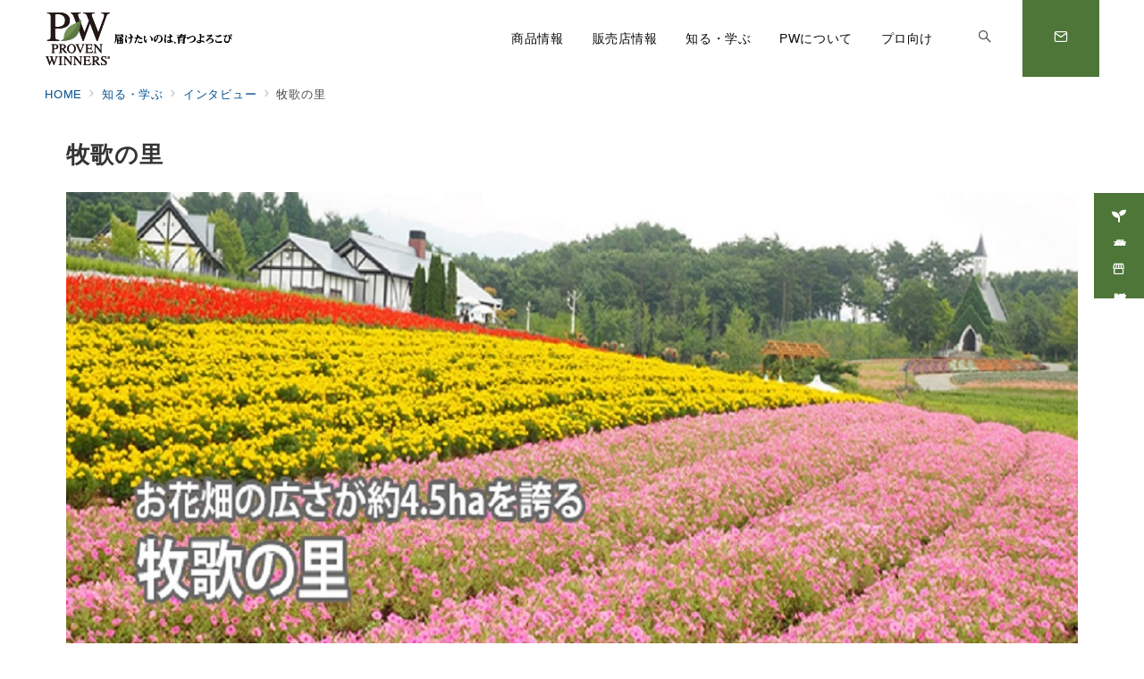

--- FILE ---
content_type: text/html; charset=utf-8
request_url: https://www.google.com/recaptcha/api2/anchor?ar=1&k=6LcbSNkfAAAAACNcvf18uMjfhSh88mobPM_TB0vO&co=aHR0cHM6Ly9wcm92ZW53aW5uZXJzLmpwOjQ0Mw..&hl=en&v=N67nZn4AqZkNcbeMu4prBgzg&size=invisible&anchor-ms=20000&execute-ms=30000&cb=1hepff7vtuz3
body_size: 48822
content:
<!DOCTYPE HTML><html dir="ltr" lang="en"><head><meta http-equiv="Content-Type" content="text/html; charset=UTF-8">
<meta http-equiv="X-UA-Compatible" content="IE=edge">
<title>reCAPTCHA</title>
<style type="text/css">
/* cyrillic-ext */
@font-face {
  font-family: 'Roboto';
  font-style: normal;
  font-weight: 400;
  font-stretch: 100%;
  src: url(//fonts.gstatic.com/s/roboto/v48/KFO7CnqEu92Fr1ME7kSn66aGLdTylUAMa3GUBHMdazTgWw.woff2) format('woff2');
  unicode-range: U+0460-052F, U+1C80-1C8A, U+20B4, U+2DE0-2DFF, U+A640-A69F, U+FE2E-FE2F;
}
/* cyrillic */
@font-face {
  font-family: 'Roboto';
  font-style: normal;
  font-weight: 400;
  font-stretch: 100%;
  src: url(//fonts.gstatic.com/s/roboto/v48/KFO7CnqEu92Fr1ME7kSn66aGLdTylUAMa3iUBHMdazTgWw.woff2) format('woff2');
  unicode-range: U+0301, U+0400-045F, U+0490-0491, U+04B0-04B1, U+2116;
}
/* greek-ext */
@font-face {
  font-family: 'Roboto';
  font-style: normal;
  font-weight: 400;
  font-stretch: 100%;
  src: url(//fonts.gstatic.com/s/roboto/v48/KFO7CnqEu92Fr1ME7kSn66aGLdTylUAMa3CUBHMdazTgWw.woff2) format('woff2');
  unicode-range: U+1F00-1FFF;
}
/* greek */
@font-face {
  font-family: 'Roboto';
  font-style: normal;
  font-weight: 400;
  font-stretch: 100%;
  src: url(//fonts.gstatic.com/s/roboto/v48/KFO7CnqEu92Fr1ME7kSn66aGLdTylUAMa3-UBHMdazTgWw.woff2) format('woff2');
  unicode-range: U+0370-0377, U+037A-037F, U+0384-038A, U+038C, U+038E-03A1, U+03A3-03FF;
}
/* math */
@font-face {
  font-family: 'Roboto';
  font-style: normal;
  font-weight: 400;
  font-stretch: 100%;
  src: url(//fonts.gstatic.com/s/roboto/v48/KFO7CnqEu92Fr1ME7kSn66aGLdTylUAMawCUBHMdazTgWw.woff2) format('woff2');
  unicode-range: U+0302-0303, U+0305, U+0307-0308, U+0310, U+0312, U+0315, U+031A, U+0326-0327, U+032C, U+032F-0330, U+0332-0333, U+0338, U+033A, U+0346, U+034D, U+0391-03A1, U+03A3-03A9, U+03B1-03C9, U+03D1, U+03D5-03D6, U+03F0-03F1, U+03F4-03F5, U+2016-2017, U+2034-2038, U+203C, U+2040, U+2043, U+2047, U+2050, U+2057, U+205F, U+2070-2071, U+2074-208E, U+2090-209C, U+20D0-20DC, U+20E1, U+20E5-20EF, U+2100-2112, U+2114-2115, U+2117-2121, U+2123-214F, U+2190, U+2192, U+2194-21AE, U+21B0-21E5, U+21F1-21F2, U+21F4-2211, U+2213-2214, U+2216-22FF, U+2308-230B, U+2310, U+2319, U+231C-2321, U+2336-237A, U+237C, U+2395, U+239B-23B7, U+23D0, U+23DC-23E1, U+2474-2475, U+25AF, U+25B3, U+25B7, U+25BD, U+25C1, U+25CA, U+25CC, U+25FB, U+266D-266F, U+27C0-27FF, U+2900-2AFF, U+2B0E-2B11, U+2B30-2B4C, U+2BFE, U+3030, U+FF5B, U+FF5D, U+1D400-1D7FF, U+1EE00-1EEFF;
}
/* symbols */
@font-face {
  font-family: 'Roboto';
  font-style: normal;
  font-weight: 400;
  font-stretch: 100%;
  src: url(//fonts.gstatic.com/s/roboto/v48/KFO7CnqEu92Fr1ME7kSn66aGLdTylUAMaxKUBHMdazTgWw.woff2) format('woff2');
  unicode-range: U+0001-000C, U+000E-001F, U+007F-009F, U+20DD-20E0, U+20E2-20E4, U+2150-218F, U+2190, U+2192, U+2194-2199, U+21AF, U+21E6-21F0, U+21F3, U+2218-2219, U+2299, U+22C4-22C6, U+2300-243F, U+2440-244A, U+2460-24FF, U+25A0-27BF, U+2800-28FF, U+2921-2922, U+2981, U+29BF, U+29EB, U+2B00-2BFF, U+4DC0-4DFF, U+FFF9-FFFB, U+10140-1018E, U+10190-1019C, U+101A0, U+101D0-101FD, U+102E0-102FB, U+10E60-10E7E, U+1D2C0-1D2D3, U+1D2E0-1D37F, U+1F000-1F0FF, U+1F100-1F1AD, U+1F1E6-1F1FF, U+1F30D-1F30F, U+1F315, U+1F31C, U+1F31E, U+1F320-1F32C, U+1F336, U+1F378, U+1F37D, U+1F382, U+1F393-1F39F, U+1F3A7-1F3A8, U+1F3AC-1F3AF, U+1F3C2, U+1F3C4-1F3C6, U+1F3CA-1F3CE, U+1F3D4-1F3E0, U+1F3ED, U+1F3F1-1F3F3, U+1F3F5-1F3F7, U+1F408, U+1F415, U+1F41F, U+1F426, U+1F43F, U+1F441-1F442, U+1F444, U+1F446-1F449, U+1F44C-1F44E, U+1F453, U+1F46A, U+1F47D, U+1F4A3, U+1F4B0, U+1F4B3, U+1F4B9, U+1F4BB, U+1F4BF, U+1F4C8-1F4CB, U+1F4D6, U+1F4DA, U+1F4DF, U+1F4E3-1F4E6, U+1F4EA-1F4ED, U+1F4F7, U+1F4F9-1F4FB, U+1F4FD-1F4FE, U+1F503, U+1F507-1F50B, U+1F50D, U+1F512-1F513, U+1F53E-1F54A, U+1F54F-1F5FA, U+1F610, U+1F650-1F67F, U+1F687, U+1F68D, U+1F691, U+1F694, U+1F698, U+1F6AD, U+1F6B2, U+1F6B9-1F6BA, U+1F6BC, U+1F6C6-1F6CF, U+1F6D3-1F6D7, U+1F6E0-1F6EA, U+1F6F0-1F6F3, U+1F6F7-1F6FC, U+1F700-1F7FF, U+1F800-1F80B, U+1F810-1F847, U+1F850-1F859, U+1F860-1F887, U+1F890-1F8AD, U+1F8B0-1F8BB, U+1F8C0-1F8C1, U+1F900-1F90B, U+1F93B, U+1F946, U+1F984, U+1F996, U+1F9E9, U+1FA00-1FA6F, U+1FA70-1FA7C, U+1FA80-1FA89, U+1FA8F-1FAC6, U+1FACE-1FADC, U+1FADF-1FAE9, U+1FAF0-1FAF8, U+1FB00-1FBFF;
}
/* vietnamese */
@font-face {
  font-family: 'Roboto';
  font-style: normal;
  font-weight: 400;
  font-stretch: 100%;
  src: url(//fonts.gstatic.com/s/roboto/v48/KFO7CnqEu92Fr1ME7kSn66aGLdTylUAMa3OUBHMdazTgWw.woff2) format('woff2');
  unicode-range: U+0102-0103, U+0110-0111, U+0128-0129, U+0168-0169, U+01A0-01A1, U+01AF-01B0, U+0300-0301, U+0303-0304, U+0308-0309, U+0323, U+0329, U+1EA0-1EF9, U+20AB;
}
/* latin-ext */
@font-face {
  font-family: 'Roboto';
  font-style: normal;
  font-weight: 400;
  font-stretch: 100%;
  src: url(//fonts.gstatic.com/s/roboto/v48/KFO7CnqEu92Fr1ME7kSn66aGLdTylUAMa3KUBHMdazTgWw.woff2) format('woff2');
  unicode-range: U+0100-02BA, U+02BD-02C5, U+02C7-02CC, U+02CE-02D7, U+02DD-02FF, U+0304, U+0308, U+0329, U+1D00-1DBF, U+1E00-1E9F, U+1EF2-1EFF, U+2020, U+20A0-20AB, U+20AD-20C0, U+2113, U+2C60-2C7F, U+A720-A7FF;
}
/* latin */
@font-face {
  font-family: 'Roboto';
  font-style: normal;
  font-weight: 400;
  font-stretch: 100%;
  src: url(//fonts.gstatic.com/s/roboto/v48/KFO7CnqEu92Fr1ME7kSn66aGLdTylUAMa3yUBHMdazQ.woff2) format('woff2');
  unicode-range: U+0000-00FF, U+0131, U+0152-0153, U+02BB-02BC, U+02C6, U+02DA, U+02DC, U+0304, U+0308, U+0329, U+2000-206F, U+20AC, U+2122, U+2191, U+2193, U+2212, U+2215, U+FEFF, U+FFFD;
}
/* cyrillic-ext */
@font-face {
  font-family: 'Roboto';
  font-style: normal;
  font-weight: 500;
  font-stretch: 100%;
  src: url(//fonts.gstatic.com/s/roboto/v48/KFO7CnqEu92Fr1ME7kSn66aGLdTylUAMa3GUBHMdazTgWw.woff2) format('woff2');
  unicode-range: U+0460-052F, U+1C80-1C8A, U+20B4, U+2DE0-2DFF, U+A640-A69F, U+FE2E-FE2F;
}
/* cyrillic */
@font-face {
  font-family: 'Roboto';
  font-style: normal;
  font-weight: 500;
  font-stretch: 100%;
  src: url(//fonts.gstatic.com/s/roboto/v48/KFO7CnqEu92Fr1ME7kSn66aGLdTylUAMa3iUBHMdazTgWw.woff2) format('woff2');
  unicode-range: U+0301, U+0400-045F, U+0490-0491, U+04B0-04B1, U+2116;
}
/* greek-ext */
@font-face {
  font-family: 'Roboto';
  font-style: normal;
  font-weight: 500;
  font-stretch: 100%;
  src: url(//fonts.gstatic.com/s/roboto/v48/KFO7CnqEu92Fr1ME7kSn66aGLdTylUAMa3CUBHMdazTgWw.woff2) format('woff2');
  unicode-range: U+1F00-1FFF;
}
/* greek */
@font-face {
  font-family: 'Roboto';
  font-style: normal;
  font-weight: 500;
  font-stretch: 100%;
  src: url(//fonts.gstatic.com/s/roboto/v48/KFO7CnqEu92Fr1ME7kSn66aGLdTylUAMa3-UBHMdazTgWw.woff2) format('woff2');
  unicode-range: U+0370-0377, U+037A-037F, U+0384-038A, U+038C, U+038E-03A1, U+03A3-03FF;
}
/* math */
@font-face {
  font-family: 'Roboto';
  font-style: normal;
  font-weight: 500;
  font-stretch: 100%;
  src: url(//fonts.gstatic.com/s/roboto/v48/KFO7CnqEu92Fr1ME7kSn66aGLdTylUAMawCUBHMdazTgWw.woff2) format('woff2');
  unicode-range: U+0302-0303, U+0305, U+0307-0308, U+0310, U+0312, U+0315, U+031A, U+0326-0327, U+032C, U+032F-0330, U+0332-0333, U+0338, U+033A, U+0346, U+034D, U+0391-03A1, U+03A3-03A9, U+03B1-03C9, U+03D1, U+03D5-03D6, U+03F0-03F1, U+03F4-03F5, U+2016-2017, U+2034-2038, U+203C, U+2040, U+2043, U+2047, U+2050, U+2057, U+205F, U+2070-2071, U+2074-208E, U+2090-209C, U+20D0-20DC, U+20E1, U+20E5-20EF, U+2100-2112, U+2114-2115, U+2117-2121, U+2123-214F, U+2190, U+2192, U+2194-21AE, U+21B0-21E5, U+21F1-21F2, U+21F4-2211, U+2213-2214, U+2216-22FF, U+2308-230B, U+2310, U+2319, U+231C-2321, U+2336-237A, U+237C, U+2395, U+239B-23B7, U+23D0, U+23DC-23E1, U+2474-2475, U+25AF, U+25B3, U+25B7, U+25BD, U+25C1, U+25CA, U+25CC, U+25FB, U+266D-266F, U+27C0-27FF, U+2900-2AFF, U+2B0E-2B11, U+2B30-2B4C, U+2BFE, U+3030, U+FF5B, U+FF5D, U+1D400-1D7FF, U+1EE00-1EEFF;
}
/* symbols */
@font-face {
  font-family: 'Roboto';
  font-style: normal;
  font-weight: 500;
  font-stretch: 100%;
  src: url(//fonts.gstatic.com/s/roboto/v48/KFO7CnqEu92Fr1ME7kSn66aGLdTylUAMaxKUBHMdazTgWw.woff2) format('woff2');
  unicode-range: U+0001-000C, U+000E-001F, U+007F-009F, U+20DD-20E0, U+20E2-20E4, U+2150-218F, U+2190, U+2192, U+2194-2199, U+21AF, U+21E6-21F0, U+21F3, U+2218-2219, U+2299, U+22C4-22C6, U+2300-243F, U+2440-244A, U+2460-24FF, U+25A0-27BF, U+2800-28FF, U+2921-2922, U+2981, U+29BF, U+29EB, U+2B00-2BFF, U+4DC0-4DFF, U+FFF9-FFFB, U+10140-1018E, U+10190-1019C, U+101A0, U+101D0-101FD, U+102E0-102FB, U+10E60-10E7E, U+1D2C0-1D2D3, U+1D2E0-1D37F, U+1F000-1F0FF, U+1F100-1F1AD, U+1F1E6-1F1FF, U+1F30D-1F30F, U+1F315, U+1F31C, U+1F31E, U+1F320-1F32C, U+1F336, U+1F378, U+1F37D, U+1F382, U+1F393-1F39F, U+1F3A7-1F3A8, U+1F3AC-1F3AF, U+1F3C2, U+1F3C4-1F3C6, U+1F3CA-1F3CE, U+1F3D4-1F3E0, U+1F3ED, U+1F3F1-1F3F3, U+1F3F5-1F3F7, U+1F408, U+1F415, U+1F41F, U+1F426, U+1F43F, U+1F441-1F442, U+1F444, U+1F446-1F449, U+1F44C-1F44E, U+1F453, U+1F46A, U+1F47D, U+1F4A3, U+1F4B0, U+1F4B3, U+1F4B9, U+1F4BB, U+1F4BF, U+1F4C8-1F4CB, U+1F4D6, U+1F4DA, U+1F4DF, U+1F4E3-1F4E6, U+1F4EA-1F4ED, U+1F4F7, U+1F4F9-1F4FB, U+1F4FD-1F4FE, U+1F503, U+1F507-1F50B, U+1F50D, U+1F512-1F513, U+1F53E-1F54A, U+1F54F-1F5FA, U+1F610, U+1F650-1F67F, U+1F687, U+1F68D, U+1F691, U+1F694, U+1F698, U+1F6AD, U+1F6B2, U+1F6B9-1F6BA, U+1F6BC, U+1F6C6-1F6CF, U+1F6D3-1F6D7, U+1F6E0-1F6EA, U+1F6F0-1F6F3, U+1F6F7-1F6FC, U+1F700-1F7FF, U+1F800-1F80B, U+1F810-1F847, U+1F850-1F859, U+1F860-1F887, U+1F890-1F8AD, U+1F8B0-1F8BB, U+1F8C0-1F8C1, U+1F900-1F90B, U+1F93B, U+1F946, U+1F984, U+1F996, U+1F9E9, U+1FA00-1FA6F, U+1FA70-1FA7C, U+1FA80-1FA89, U+1FA8F-1FAC6, U+1FACE-1FADC, U+1FADF-1FAE9, U+1FAF0-1FAF8, U+1FB00-1FBFF;
}
/* vietnamese */
@font-face {
  font-family: 'Roboto';
  font-style: normal;
  font-weight: 500;
  font-stretch: 100%;
  src: url(//fonts.gstatic.com/s/roboto/v48/KFO7CnqEu92Fr1ME7kSn66aGLdTylUAMa3OUBHMdazTgWw.woff2) format('woff2');
  unicode-range: U+0102-0103, U+0110-0111, U+0128-0129, U+0168-0169, U+01A0-01A1, U+01AF-01B0, U+0300-0301, U+0303-0304, U+0308-0309, U+0323, U+0329, U+1EA0-1EF9, U+20AB;
}
/* latin-ext */
@font-face {
  font-family: 'Roboto';
  font-style: normal;
  font-weight: 500;
  font-stretch: 100%;
  src: url(//fonts.gstatic.com/s/roboto/v48/KFO7CnqEu92Fr1ME7kSn66aGLdTylUAMa3KUBHMdazTgWw.woff2) format('woff2');
  unicode-range: U+0100-02BA, U+02BD-02C5, U+02C7-02CC, U+02CE-02D7, U+02DD-02FF, U+0304, U+0308, U+0329, U+1D00-1DBF, U+1E00-1E9F, U+1EF2-1EFF, U+2020, U+20A0-20AB, U+20AD-20C0, U+2113, U+2C60-2C7F, U+A720-A7FF;
}
/* latin */
@font-face {
  font-family: 'Roboto';
  font-style: normal;
  font-weight: 500;
  font-stretch: 100%;
  src: url(//fonts.gstatic.com/s/roboto/v48/KFO7CnqEu92Fr1ME7kSn66aGLdTylUAMa3yUBHMdazQ.woff2) format('woff2');
  unicode-range: U+0000-00FF, U+0131, U+0152-0153, U+02BB-02BC, U+02C6, U+02DA, U+02DC, U+0304, U+0308, U+0329, U+2000-206F, U+20AC, U+2122, U+2191, U+2193, U+2212, U+2215, U+FEFF, U+FFFD;
}
/* cyrillic-ext */
@font-face {
  font-family: 'Roboto';
  font-style: normal;
  font-weight: 900;
  font-stretch: 100%;
  src: url(//fonts.gstatic.com/s/roboto/v48/KFO7CnqEu92Fr1ME7kSn66aGLdTylUAMa3GUBHMdazTgWw.woff2) format('woff2');
  unicode-range: U+0460-052F, U+1C80-1C8A, U+20B4, U+2DE0-2DFF, U+A640-A69F, U+FE2E-FE2F;
}
/* cyrillic */
@font-face {
  font-family: 'Roboto';
  font-style: normal;
  font-weight: 900;
  font-stretch: 100%;
  src: url(//fonts.gstatic.com/s/roboto/v48/KFO7CnqEu92Fr1ME7kSn66aGLdTylUAMa3iUBHMdazTgWw.woff2) format('woff2');
  unicode-range: U+0301, U+0400-045F, U+0490-0491, U+04B0-04B1, U+2116;
}
/* greek-ext */
@font-face {
  font-family: 'Roboto';
  font-style: normal;
  font-weight: 900;
  font-stretch: 100%;
  src: url(//fonts.gstatic.com/s/roboto/v48/KFO7CnqEu92Fr1ME7kSn66aGLdTylUAMa3CUBHMdazTgWw.woff2) format('woff2');
  unicode-range: U+1F00-1FFF;
}
/* greek */
@font-face {
  font-family: 'Roboto';
  font-style: normal;
  font-weight: 900;
  font-stretch: 100%;
  src: url(//fonts.gstatic.com/s/roboto/v48/KFO7CnqEu92Fr1ME7kSn66aGLdTylUAMa3-UBHMdazTgWw.woff2) format('woff2');
  unicode-range: U+0370-0377, U+037A-037F, U+0384-038A, U+038C, U+038E-03A1, U+03A3-03FF;
}
/* math */
@font-face {
  font-family: 'Roboto';
  font-style: normal;
  font-weight: 900;
  font-stretch: 100%;
  src: url(//fonts.gstatic.com/s/roboto/v48/KFO7CnqEu92Fr1ME7kSn66aGLdTylUAMawCUBHMdazTgWw.woff2) format('woff2');
  unicode-range: U+0302-0303, U+0305, U+0307-0308, U+0310, U+0312, U+0315, U+031A, U+0326-0327, U+032C, U+032F-0330, U+0332-0333, U+0338, U+033A, U+0346, U+034D, U+0391-03A1, U+03A3-03A9, U+03B1-03C9, U+03D1, U+03D5-03D6, U+03F0-03F1, U+03F4-03F5, U+2016-2017, U+2034-2038, U+203C, U+2040, U+2043, U+2047, U+2050, U+2057, U+205F, U+2070-2071, U+2074-208E, U+2090-209C, U+20D0-20DC, U+20E1, U+20E5-20EF, U+2100-2112, U+2114-2115, U+2117-2121, U+2123-214F, U+2190, U+2192, U+2194-21AE, U+21B0-21E5, U+21F1-21F2, U+21F4-2211, U+2213-2214, U+2216-22FF, U+2308-230B, U+2310, U+2319, U+231C-2321, U+2336-237A, U+237C, U+2395, U+239B-23B7, U+23D0, U+23DC-23E1, U+2474-2475, U+25AF, U+25B3, U+25B7, U+25BD, U+25C1, U+25CA, U+25CC, U+25FB, U+266D-266F, U+27C0-27FF, U+2900-2AFF, U+2B0E-2B11, U+2B30-2B4C, U+2BFE, U+3030, U+FF5B, U+FF5D, U+1D400-1D7FF, U+1EE00-1EEFF;
}
/* symbols */
@font-face {
  font-family: 'Roboto';
  font-style: normal;
  font-weight: 900;
  font-stretch: 100%;
  src: url(//fonts.gstatic.com/s/roboto/v48/KFO7CnqEu92Fr1ME7kSn66aGLdTylUAMaxKUBHMdazTgWw.woff2) format('woff2');
  unicode-range: U+0001-000C, U+000E-001F, U+007F-009F, U+20DD-20E0, U+20E2-20E4, U+2150-218F, U+2190, U+2192, U+2194-2199, U+21AF, U+21E6-21F0, U+21F3, U+2218-2219, U+2299, U+22C4-22C6, U+2300-243F, U+2440-244A, U+2460-24FF, U+25A0-27BF, U+2800-28FF, U+2921-2922, U+2981, U+29BF, U+29EB, U+2B00-2BFF, U+4DC0-4DFF, U+FFF9-FFFB, U+10140-1018E, U+10190-1019C, U+101A0, U+101D0-101FD, U+102E0-102FB, U+10E60-10E7E, U+1D2C0-1D2D3, U+1D2E0-1D37F, U+1F000-1F0FF, U+1F100-1F1AD, U+1F1E6-1F1FF, U+1F30D-1F30F, U+1F315, U+1F31C, U+1F31E, U+1F320-1F32C, U+1F336, U+1F378, U+1F37D, U+1F382, U+1F393-1F39F, U+1F3A7-1F3A8, U+1F3AC-1F3AF, U+1F3C2, U+1F3C4-1F3C6, U+1F3CA-1F3CE, U+1F3D4-1F3E0, U+1F3ED, U+1F3F1-1F3F3, U+1F3F5-1F3F7, U+1F408, U+1F415, U+1F41F, U+1F426, U+1F43F, U+1F441-1F442, U+1F444, U+1F446-1F449, U+1F44C-1F44E, U+1F453, U+1F46A, U+1F47D, U+1F4A3, U+1F4B0, U+1F4B3, U+1F4B9, U+1F4BB, U+1F4BF, U+1F4C8-1F4CB, U+1F4D6, U+1F4DA, U+1F4DF, U+1F4E3-1F4E6, U+1F4EA-1F4ED, U+1F4F7, U+1F4F9-1F4FB, U+1F4FD-1F4FE, U+1F503, U+1F507-1F50B, U+1F50D, U+1F512-1F513, U+1F53E-1F54A, U+1F54F-1F5FA, U+1F610, U+1F650-1F67F, U+1F687, U+1F68D, U+1F691, U+1F694, U+1F698, U+1F6AD, U+1F6B2, U+1F6B9-1F6BA, U+1F6BC, U+1F6C6-1F6CF, U+1F6D3-1F6D7, U+1F6E0-1F6EA, U+1F6F0-1F6F3, U+1F6F7-1F6FC, U+1F700-1F7FF, U+1F800-1F80B, U+1F810-1F847, U+1F850-1F859, U+1F860-1F887, U+1F890-1F8AD, U+1F8B0-1F8BB, U+1F8C0-1F8C1, U+1F900-1F90B, U+1F93B, U+1F946, U+1F984, U+1F996, U+1F9E9, U+1FA00-1FA6F, U+1FA70-1FA7C, U+1FA80-1FA89, U+1FA8F-1FAC6, U+1FACE-1FADC, U+1FADF-1FAE9, U+1FAF0-1FAF8, U+1FB00-1FBFF;
}
/* vietnamese */
@font-face {
  font-family: 'Roboto';
  font-style: normal;
  font-weight: 900;
  font-stretch: 100%;
  src: url(//fonts.gstatic.com/s/roboto/v48/KFO7CnqEu92Fr1ME7kSn66aGLdTylUAMa3OUBHMdazTgWw.woff2) format('woff2');
  unicode-range: U+0102-0103, U+0110-0111, U+0128-0129, U+0168-0169, U+01A0-01A1, U+01AF-01B0, U+0300-0301, U+0303-0304, U+0308-0309, U+0323, U+0329, U+1EA0-1EF9, U+20AB;
}
/* latin-ext */
@font-face {
  font-family: 'Roboto';
  font-style: normal;
  font-weight: 900;
  font-stretch: 100%;
  src: url(//fonts.gstatic.com/s/roboto/v48/KFO7CnqEu92Fr1ME7kSn66aGLdTylUAMa3KUBHMdazTgWw.woff2) format('woff2');
  unicode-range: U+0100-02BA, U+02BD-02C5, U+02C7-02CC, U+02CE-02D7, U+02DD-02FF, U+0304, U+0308, U+0329, U+1D00-1DBF, U+1E00-1E9F, U+1EF2-1EFF, U+2020, U+20A0-20AB, U+20AD-20C0, U+2113, U+2C60-2C7F, U+A720-A7FF;
}
/* latin */
@font-face {
  font-family: 'Roboto';
  font-style: normal;
  font-weight: 900;
  font-stretch: 100%;
  src: url(//fonts.gstatic.com/s/roboto/v48/KFO7CnqEu92Fr1ME7kSn66aGLdTylUAMa3yUBHMdazQ.woff2) format('woff2');
  unicode-range: U+0000-00FF, U+0131, U+0152-0153, U+02BB-02BC, U+02C6, U+02DA, U+02DC, U+0304, U+0308, U+0329, U+2000-206F, U+20AC, U+2122, U+2191, U+2193, U+2212, U+2215, U+FEFF, U+FFFD;
}

</style>
<link rel="stylesheet" type="text/css" href="https://www.gstatic.com/recaptcha/releases/N67nZn4AqZkNcbeMu4prBgzg/styles__ltr.css">
<script nonce="vmRJSS-OxOdVoxovRiEyaQ" type="text/javascript">window['__recaptcha_api'] = 'https://www.google.com/recaptcha/api2/';</script>
<script type="text/javascript" src="https://www.gstatic.com/recaptcha/releases/N67nZn4AqZkNcbeMu4prBgzg/recaptcha__en.js" nonce="vmRJSS-OxOdVoxovRiEyaQ">
      
    </script></head>
<body><div id="rc-anchor-alert" class="rc-anchor-alert"></div>
<input type="hidden" id="recaptcha-token" value="[base64]">
<script type="text/javascript" nonce="vmRJSS-OxOdVoxovRiEyaQ">
      recaptcha.anchor.Main.init("[\x22ainput\x22,[\x22bgdata\x22,\x22\x22,\[base64]/[base64]/[base64]/[base64]/[base64]/[base64]/[base64]/[base64]/[base64]/[base64]/[base64]/[base64]/[base64]/[base64]\x22,\[base64]\x22,\x22w7orw6EhesKUw406NXzDrCNawoYHw7rCvsOiJRsPeMOVHx3Dj2zCnQxeFTspwo5nworCvyzDvCDDtHBtwofCulnDg2JwwpUVwpPCtynDjMK0w5ITFEYUG8KCw5/CgMOIw7bDhsO7wo/Cpm8HdMO6w6pcw53DscK6FmFiwq3DqXQ9a8K7w4bCp8OIBMOFwrA9JsO5EsKnUENDw4Q6EsOsw5TDgTPCusOAZwATYAULw6/CkzJXwrLDvyJGQ8K0wo1uVsOFw7nDoknDm8O5wrvDqlxeEjbDp8KNH0HDhUxJOTfDpMOCwpPDj8OIwofCuD3Cv8KKNhHCjcKBwooaw5bDuH5nw44qAcKrccK9wqzDrsKAQl1rw5HDiRYcfzxibcKkw75TY8O+wofCmVrDpi9secO/IgfCscOMwr7DtsK/wpnDt1tUcQYyTQdTBsK2w41ZXHDDq8KOHcKJWADCkx7CmADCl8Oww7zCtDfDu8KWwpfCsMOuHcOZI8OkDk/Ct24HV8Kmw4DDq8K8woHDiMKmw79twq16w47DlcKxdsKuwo/Ck3HCpMKYd1vDt8OkwrIgKB7CrMKaLMOrD8KWw73Cv8KvQj/Cv17CnsKBw4krwrZ5w4t0cW87LCZywoTCnBPDnhtqRA5Qw4QSRRAtOsOjJ3Nzw6g0Hh4swrYhScKfbsKKWgHDlm/Dr8Knw73DuXTCv8OzMyw4A2nCrsKDw67DosKsU8OXL8Opw77Ct0vDnMKwHEXCmcKIH8O9wp/DpsONTDvCsDXDs0LDnMOCUcOHQsOPVcOIwok1G8OVwovCncO/UTnCjCADwpPCjF8SwpxEw53DgMK0w7IlI8OowoHDlUbDmn7DlMKoBltzXsOdw4LDu8K+B3VHw7zCncKNwpVtIcOgw6fDmHxMw7zDkhkqwrnDpjQmwr1fN8Kmwrwsw4d1WMOBT3jCqwtpZ8KVwovCtcOQw7jCp8OBw7VuaSHCnMOfwr/[base64]/CksO5wrsHci1aw6jCvkdRwpXCjcKxIMOiwpILwoNTwpZOwptswovDgkfCsVPDkR/[base64]/esK5w7JgS2vCicKRw6fCicOYPsKCZMK0w4HCvcKCwrfDtWzCjcOPw5jDvsKhBXslwqPChsOMw6XDqhxQw4HDq8OKw7XCphsiw5tNPMKjWRbCs8K6w456TcOHARzDlEdMEnQmTcKiw6JuFRHDhzXClQx/PW5iQx7DsMKqwrTCiUfCvhF9QClHwo4aHUk1woPCs8Kvw7xDw6lfw6rDv8KSwpMKw70Cwr7Djx3Cnz/CgMOCwqjDhjDCv0/DtsO3wrYBwqNBwrR3OMO2wqPCqglOA8KEw4AyWMONH8OpTMKJfD9BIcKMGsOPbU0uY19yw690w67DjW5nQ8KfJx8hwrBSMF7CuTfDtcOww6ICwqXCrcOowq/Dkn7DgGYRwp8PR8OLw4ULw5vChsOdG8Klw7TCuyE+w5xNP8K6w649fVsTw63Cu8OZAcODw7k/QSTDhcOVZsKqw4/CscOlw7BkOcOJwqrDocKbe8KlRSfDpMOpwrLCmTLDlSfCn8KgwqbCmMOWWcOUwrDCmMORbWLCrWfDpgvCncO1woJzw4XDkS4Aw6RywrpOP8KOwovCjC/[base64]/[base64]/DvTpvw4dFw6FzwqfDuUwrwq5mwrTDmsKHw49twpPDi8KcNA9cDMKETsKUNsKgwpXCu1TCkRXCswo7wozChmfDs2YVRsKrw7/CpsKlw6PDhcKLw4vCt8KYT8KCwqrCl0HDrTfDtsORQsKwF8KrJhFOwqLDhHPDi8OPKMO+KMKxLjITbsO7aMONRiXDvQRrQMKVw5PDm8OEw7rCp0spw6I3w4gOw5x7wp/ChznDuB0Dw5DDiCPCpMO3YDA+w4BAw4QbwrQQN8O2wqgRPcKWwq/[base64]/Cn8KpPUXCrx3CuBpBXsOOw5YEDcOJdkddw6/[base64]/wqx1Pj5Nw7NmOMOFOhnDkcOkbV9hw5vCnVMJBMOAenHCjsOJw4jClhrCgUbCtsK5w5TDvU0tdcK3D3jCvVTDh8KMw7NMwrHDusO6wpYQOFDDgiVEwo0DGsO1bVlyF8Kbw7RXZcOXwoXDusOUPVDDocK5w7/CujDDs8K2w6/[base64]/worDlcKBw6rDtAQuw4HCm8KNwp4bwqLCg2nCgcKCwrrCisKdwo86BSfCokxrdMOHQsK4K8KuBMObHcOXw5pwUwDCo8KsL8OecgFBNcK9w54Tw63CmcK4wpgEw7fDuMK4w4HDklIvEAZKFxBlJW3Du8Obw4nDrsOXeiEHKzPCocOFL1BLwr0KWEobw4k7cxluAsK/w7jChDc7VsOSSMOUIMKawo9ZwrDDgRV5wpjDmMOoSsOVPsKjCcK8wqIQfS/[base64]/[base64]/cMOnHAHCjyDDiRdkw7nCnxNWEX7CusOADcOtw5N8wpUtdsOHwo/DpsK9Ty/CjAVWw5fDuxTDtnsuw7dcw5LDhQl9XAU8w6/Dr0ZBwqzCgMKnw50Ewpgaw43Cm8KxbzM3KQnDi0JRUMOAKsOaV07CtMOdGktkw7PCj8OSw5/[base64]/wppeC0FFVW5Xw4w0w6Fyw7XDtVcUGDTCoMOzw5YPw5cHw5HCm8KxwqfDncOISMOMfjx1w7QBwowYw74sw5Uqw5jDhCDCsArCpsKYwrY6E2Yhwo/DrMKSSMO7VUcxwpwmHyZVS8OFSURARcOyfcO5w47Ds8KabFrCoMKNeCBjelNSw5HCojjDgH/DpVAHdcKsCRfCrmhfb8KeLMOzGcOow4HDmsK4IncHw5nCg8OPw7ElcQt1cmTClCBJw5HCgsOFc1TCkmdvChTDnXjDgMKCbw5uak3Djlovw4Iiw4LDmcOmw5PCqFLDm8K0NsODw7vCkyYBwrDCjXXDvFgFUlXDtzluwq5GJ8O2w603w61ywq1/w6M2w6kXTcKIw4ovw7nDnhYWFw3CtcKWQsO5P8Kew7MYOMOQRC7CvlA0wpzCuA7DmGBNwqgZw6UmHjsWEiXDoDTCmcKLEsOKADvDn8KGwpZ1LyJ+w4XClsK3SCzDtBEiw4zDu8KYw4jCgsKQRsKUIk55RBN4wqoZwrBKw55tw5jCiXLCoF/CvCIuw7LDhRV7w59YTA94wqDCiyHCq8KiNDV1D2fDlHHClcOxKXLCscO6w5pFJT1cw685SMO1IsOrwocLw7AHd8KxM8KpwpdYwpDCpknCisKCwr4kSMKSw69eejHCgnNAMMO4V8OcV8O7XsK/NUrDrzzCjQ7DiGTDjiPDkMOxw5UXwr1Uw5XDmcKHw7vCkVxkw44gDcKWwofDjMKawojCmTEeacKFXsK3w6I1OyDDj8Oew5ZPFMKVWcO2NVLCl8KAw6J/HXNKWRDCsCPDp8O0Kx3DulMsw43CjhvDpx/[base64]/DrjEwwpMlMMOkwozCisOOw5DCqMKMC33DoyE/w6XDkcOEKsOlwqlNw7XDnEjDnCDDgXjCj19Yc8ORRhjCmRBvw43Dm208wqpSw5Y+Kl7DlMOdJMKmfsK/fMO8ZMKrTMOSXS9RFsKxecOsaWsXw7HCrCHCo1vCoTXCq2DDnmlmw5cmHsOVU3MnwrTDpg5fVELCinNuwrPDmEXDgcKywqTCh3UWw4fCi18QwrvCjcOFwq7Dh8KuPDXCkMKENmMbwqYrwrVPwoHDhVrCqTrDh2AUQsKkw5ZRXsKMwqo2DVXDgcOAGFtjNsKow4/DpCXCmjQSBldaw43CqsOwT8OCwoZGw5RDw5wrw7Z/bMKAw4/DrsOrChnDtsO9wqnDgsOjLn/CusKUw7DCtkvCkWPDp8OVGgF+HMOKw5Mdw4rCt33DlMOADMKcbB/DvC/DscKmIsOhcEgLwrksccOLwogwC8OkNh0gwprDj8OqwrRGwqMfSG7DvHk9wrvChMKxwq/DpMOHwo1eByHCmsK5J30LwqPCk8KTXGlON8O7wpDCnzTDrMO1W3Ysw63CvsKrGcOLSxXCr8Ocw73DhcK8w6rDq0NLw5l6Uj5Sw51tcA0pWVfDkMOsA03Dsk/Co2fDssOHQmfCvsKlPBzCgm3CnVF5I8OBwo3CkHLDnFARAVnDvWnDr8Oewro4H20lbMOTfcK/wrfCocOufBfCmRHDicOHasOuwoDDgsOEeFTDrCPDshFSw7/CjsKtIMKtIRp9IFDCmcKzKsOsDsKXEFfCjsKWNMKDeDDDsTnDhMOOGMKiwootwo/CicO1w4XDqw42CXHDv0tmwq7CksKKbMK9wq7Cti3DpsKiwrDDl8O6LHrCqsKVfwM7woosXS3ClcOxw4/Dk8KOOUN3w40Pw7fDuQJWw6USKWbCtSg6w7LDpHHCgULDn8KKHR3DncOCw7vDm8KTw5UAeQIxw54+EcOOTcObOkPCtMKewqrCqcOgYcORwrslG8Opwr3CvMKSw5prFsKWccKRUgfCi8KNwqQIwqV2wqnDr3/CnMOlw63CgVHCosK2w5rCq8OCN8KkYQlHwrXCsk0WaMKFw4zDkMOYwq7DscK3ccKhwoLDq8OnN8K4wq/DhcK0w6DDtXw/WHk7w67DoTjDiSpzw6MNFGtBwqFUNcOEwqoFw5XDjsKXGcK/B1pCZ1vCh8OvKDl3f8KGwoAIBcO+w4LCinQaVcKGHcOLw6TDuBzDu8Kvw7p7AMOfw6TDnVF4wrbCrsK1wrIeHXhddMOFLhXCnkV8wqF9w6TCsyXDnSjDisKdw6YNwp7Dk2zCgsKzw57Cgy7DncKeZsO1w5c4VHrCrsKNaxA1wrFJw7zCnsK2w4/[base64]/[base64]/Dtzgee0LDlcOowrbDnkoCFVHDtsKXJ8Kww7Vswr3DpMKyVkrCiWbDtRbCpsK8wqXDpF10DMOJM8OzI8KAwoBNw4DCtB7Dv8OVw4YlGcK2fMKCccKVBsK/[base64]/KMOmwqpEwoXCjsOuw7gEwo3CrGwbFsOAw5INI3o9dUsnSG0MVcKPwp15RVrDhn/CnVY2EWLDh8OMw7lKF31WwpVad0NQBzNRw5p0w5cOwoIkwrrCoAXDkG3CrhPCvSTDvUJ7FGkaeVjClRVjF8OAwq7DtETCr8K6bcO5H8O/[base64]/CgMKVcQ/CpsK2woDDrT/[base64]/CisO/[base64]/DjMOxw67DocKADX0kw7JJMRXDgm/Dm8O2C8KbwoDDm2jDn8Osw41ew5UUwr5qwotPw4jCrjt6w58yST5cwrrDqsK5w6fDv8Oww4PDlsKqw71EZW4CEsKpw6kbM2twNGdAGXfCi8K3wq0YV8Ktw5kCNMK/VXvDji7DqcKTwpPDgXQ/[base64]/ClyrDmsO3cHVow4k5w73DucOjwpl6Mj/DtMO1NkVRK20FN8OZw6xew71aDjBJw6d5wo/CscOTwoHDicObwpRfaMKLwpRMw67DocOWw517RMO+WSLDicOQwopJMsKEw7HCqsOHf8K7wqRrwqdbw49/woPDhsKAw6p7w6fCinvCjhgKw6nDqG3CvwttdDjCp1nDpcO7w5DDs1fCucKsw6nCi27DhsOBUcOcw5XCjsOPfRRGwqTCpsOLQmTCn3lqw5XDqRcbwqYLdn/CqwA5w69PNVrDmDnDmDDCpVtRYVQoAMK6wo9+GMOTGD/DpsOQwpjDrMO0WMO5aMKHwr3Cnh3Dg8OfbVcCw7nDqC/[base64]/EFLDr8OGw7rDgyp/Y8Kiw7kWw4TChsK9wqLCoMOUNMKpwqM6P8ORXcKiTMKeYFYkwqfCisKEHcKxZREbD8OxEhrDicO5w4oyWznCkQnCkCvDpsO6w5fDqlvCjSzCtcORwqoiw65/wqA+wrzDpMO9wqfCpAwBw59EfF3Dt8KzwqZBS2EbVD96RkPDm8KRTwwYBSJkJsOHPMOwM8KzbRnCt8OyaRXDi8KBesODw4DDvEVKDiA+wq0mQsOawo/CiTF/[base64]/[base64]/wr5sUkbDjxY7w68JG3rDlEjDisONfBzDmwrCoFfDh8OZFlEOEkgXwoFiwrUfw6FQUAtSw4fCrcOtw77DmGM4wrs5w47Dr8O8w7Z0w4bDm8ONT2gCwphORzhFwozCp3RldMKmwqvCv2JEX1LCo2x2w5/CoG5Ow5jCgsKjUAJpBBDDoRvCuQwRZR9rw4VYwrImFcOJw6jCocK2bnkrwqlydDfCucOFwoEywo5fw4DCiS3CpMKwIQ3DtBx+U8O+TyXDmg87SMKsw5lMEmdBUMOzw4h0DMK6JcO9MnJwHHDCmsKmPsOfMw7CnsOyFWvCigbCoG5YwrDDnWYFccOnwp/[base64]/CqAXDu8KPw5hEwowuwqnDolTDs340wrnCtMKRwploCsKqdcOJBg7CisKIPkg1wo9NBHYbTFDCqcKQwocAbHl0H8O3wqvCo3XDvsKew7hZw7lYwqTDlsKiWV4pf8OXPDzCjBrDsMO3wrF3Gn/CqMKda2PDiMOrw6YNw4lSwp5GLmjDs8OBFsK+WMKwUXpDw7DDgHtmMz/Cg0h9LMK/UAxOw4vDscK6F0zCkMKFG8KNwprChcOCLcKgwowmwqHCqMKNB8Omw7zCqsK+esOlL3LCmBvCszQiCMKNw5XDoMKnw7Z+w5pDNMKWw7g/[base64]/[base64]/NDLDp8K4wpfCn19ywovDty/[base64]/[base64]/DuB7Do8KmWWgmG8O6w6bDr1VfwrLDqcKEwq3Di8OBHBDCjX10KCVeKyTDq1zCrETDonADwq0Rw4bDosOORkcEw7/DhcOIw78FXkjDiMKyUcOsF8OeH8K6wopeBlkwwo5Lw7HDnnDDvMKcVcKBw6XDscK3w6zDnRVObXV1w6F0CMK/w5x+CQnDuTvCr8OTw73Dr8OhwoTCvcK9BybCssKewrbDj2/Cs8ONF1bCnMOowrDDlm/Clh4Hwpwcw4nDtMOHQHQcPXjCnsOFw6HCmcK3S8OfVsOhd8Kte8KZDcO3Vh3Cmw5WJMO1wrfDjMKSwpPCmGERbMONwpTDiMO9elA5wpTCncK8PUfCsnUHDwHCjjkgasOvVQjDniAGU3vCpcK7VCDCtl5PwqJ7BsO6UMKfw4jDt8OZwo9zwoPCuRXCl8KGwr/CmVMqw7TCgMKmwpYmwrN1LsO1w7saRcO7UmZ1wq/[base64]/w4fDoTHCjV3ClMKzw6XCr8KbGHzCs3nCm0jCmcKAMsOZIRkdVwYOwpnClVRkw6TDlsKPPsOvw53Cr3p6w4h/S8KVwpAABAJGIizChXjDhktPWsK+w6NAVcKpwpkAYnvCijJSwpPDl8OMecOad8KTG8Kww4TCpcKkwrhWwppKPsOoXBTCmEZAw5bCvjrDhgtVw5lcQsObwqlOwr/DvsOMwoBVYAgowrLDt8OZVyPDlMKsb8Kfwq9gw74UUMOCNcORf8K3w6YnIcOKVQvCnXsCREkGw5nDq3tfwq/Dv8K8T8KnWMObwpDDlMOBHXLDk8OfIngKw5/[base64]/Ct8KgwqBrwqPCsMKWC8OKR1rCoCLCgQbCmnrCuzDDvHEMwpYMwoHDncOPw487wrcbIcOITRcCw7TCo8Oew47Du3Zxw4hCw7LCjsOowp5BaQTDr8KbDMOHw44kw57CiMKkD8OrMnVEw4YTLHRnw4/Du1XDkBjClsKVw4IoKGXDgsOaM8O6wp9cJXDDmcKWI8Kpw53ChsKofsK9LmAEX8KbdwEUwo3DvMK9PcOZw7QHPcK0HEZ/S0JPwr9AeMKYwqXCkWzCjjnDp1NYw7rCn8Oow7LCgsOQTMKgayImw74YwpETY8Khw4tkKgdIw7cZQWgTFsOmw4PCqsOJVcOAwpHDhi/DshzCogLCriFSeMKvw5sdwrggw7RAwoBOwqHCsQrDnEF9E1tUUBjChMOUZ8OiSl3Do8KPwqZsZykfBsOhwrchFlwTwqcsHcKHwpMFCCPCmmrCr8K9w6JMD8KjFMOPwrrCjMKnwq0fNcKfScOIR8OBwqQSVMOTRg9/NsOrb0nCmcK7w6N7MsK4HmLDkcOSwo7DtcKnw6ZgI2tVTTAqwp7Cm18Fw605Rl/DvWHDqsKEK8Kaw7rDsQoBTFnCmFvDoFzDs8OFNMKIw7TDgj7CpHLDjsKIMAMxbsOYe8OlTHVkEzAKw7XCk3UKw4fDp8Kqwr0Lw7PCiMKxw7IbOV4cD8Olw4LDqVdFSMO9YRB/[base64]/DmsKgw7/DssKxVFjDtSNCwp1lw6wXTMKZCXHCr1tpNcOnDsK4w5nDvcOCclFWIMO/F0FWw7/[base64]/YQnDm28Iw4R3wrVUBEFWIFHDnMO+w57CklXCi8OcMibCmh7CgcKeI8KLD2HDkMOUN8KOwr54aEJjNsKUwp9Qw4HCiBV3w7XCrsKeO8K1wqwYw6U8BsOCLybDisK5ZcK9Zig/wpjChcOgdMKdw507wohSShkbw4bDmy8YDsKvJ8KiMDISw7g/w5zCjsOYAsO/w6RCHcOxdcKgT2IkwpjCjMKeW8KPBsK3CcOaX8O2PcK+OERcZsKRwptewqvCpcKWwr1PBjLDtcOcw7vCmmwJOClvwrvCuzhwwqHDjG3DssK0wpoRYVjCpMK5KV7Cu8Oyd3TCpw/Cs1xrfcKLw47CpsKqwpNgJMKlWcKkwrY4w7zCiG5adMOsaMOiSSMHw7vDrytRwoswEMK7UsOoEkTDtEopIsOLwrTCkRDCjsOjeMO+f1k2BUYUw6x2GgTDtEcKw4TDhUzCsFFxUSfCnyzDvsOZwpsRw5vDi8KQE8OkfTlsWcOlwo0AFUfCiMK7H8K/w5LCuAt7bMOkw5g3PsOswr88KQQswq4sw6TCqltWVMOpw73DscOwDcKew7R8wqw3wr5yw5xvMGcqwqjCscO/eQLCrzMsdMOdFcOdMMKLwrApLR3DpcOlw7TCtcOkw4DCmzjClBvDmx7DpkHChQHCr8O/wqDDg0HCuEtDZcOMwqjClVzCh0DDtVodwrYJwpjCosKHwpLDtnwOf8OUw5zDp8K9Z8O1wo/[base64]/Dlh4SN8OJZWbCg3LCoSVaeBTDnsOLw4kHSMK0IsO7wo95wr5JwoA+DzouwqbDjsKkwoTClGZdwrvDtksUPTZUHsO/w5fCgGTCqQ8SwrHDhxUVGFUaHsODSCjDk8KHwqXDosOYRXXDu2NeNMKNwqkddUzCqcKUwrBfCnUQW8Kow53DlgTCtsO/[base64]/DhcKDw49tSsOUwpnCv8OLAj/[base64]/DhRB9w40awpxkw5jCs8KJwo41w45uUsOFGyLDpXzDkcOmw6Ejwrwew6Rnwok6WT12IsKaGcKDwqYnMWHDkinDlcOpF2cpIsKPB1Baw4Mrw53DtcOFw5TCj8KITsKSasO4elzDo8KUB8KAw7HCr8OcIMKxwpHDiV3CvVPCvR/DphotOsO2M8OmZXnDscKIPBgnw7vCtRjCsmAMwqPDgMK+w488wp3CmMOgNcK6GcKeJMO2wrEuNwLCuW1hVhvCvcO2MDVFA8OCwpVMwrlgecOUw6Jlw4tDwrYQU8OdO8KCw7c/dXZhw5QywqnCjsOuR8OTMhrCksOowoFiw6LDm8KDR8KIwpPDpcO2w4M/w7HCq8OdBUXDslwmwqHDiMOJVUdPV8OMJ2PDv8KawqZWw6fDuMOEwoswwpjDo2hOw413wrkxwpk/QBrCmUXCn2HCgFLCtsOUSFfCtWlhQMKcFh/CnsOCw5Y9HQJtUWlBGsOkwqDCtcK4Ei/DtQY9P184cFbCnS0IXAUZaQgRd8KoKkTCs8OHdsK8wqnDscKufU0MYBTCqsOAVcKKw7DDskPDgk/DkcOTworCkQN2AsOdwpvCrz7CvEvClMKswpTDqsOUc0VfYmvDvnkadCVgd8K4wpXCn14WckxmFATCicKIE8OhTMO/bcKtMcOww6pGcBHClsK5JUfCpsK1w6MMKsO2w6R2wq3DkjNEwrbDrG43GsOmY8OdesOCR1rCs0/DpitEw7PCuRHCiFcnG1rDs8KFPcOEHxPCv2NmGcKrwp9gCi/[base64]/R8O5R8KNwoXDrMO8NzVbMMOkw6PCg3zDiMKVw5XDvsOYecKtSDgaWiRbw4DCv3Nhw4HDgcKDwrdlwrkIwrnCrCfCmcO2W8Klw7dldjxZC8Oywq4Cw6PCicO4wpBEUsKxX8OZa2rDoMKmw7TDgwTCpcK/I8OufMOWUmJNakELwroAw454w7LDux3CpBgoEsKvejfDsS0SWMOhw7jCkUZwworCvxhlZkvCnVHDnj9Pw68+O8OGYQJXw7MYAjlTwrjCqjzDkMOBw5B3MMOYHsOxN8K9w4ETIsKFw6zDh8KmZ8KMw4/CkcOqCXjCnMKHwrwRMmfCmhTDhRgJEcOHAU4VwovDpXrCmcOySHLDkkQkw4RSwqnDoMKvw4HCv8K9KB/CrEzChcK4w5XCmsOVTsOHw7oKwoXCvsKiMGofVxo+JMKIwo3CqUDDhHzCgTY2wp8Aw7TCjcOAJcKFGgPDkFkURsOdwrDDtnFUHio6wpvDjkt/[base64]/CgkDDo1Qmw483RMOpIBAqwqHCn8OcwpTDrwdcWcOfw4tBEUsPwonDp8OswovDhMOow77Cp8OHwofDpcKrWEN/wpfCpGgmfQ/Cv8OFEMOHwoTDj8Oaw6EVwpfCosKIw6DDncKxLj7CmARww4rCjHPCoELDhMOYw6EaY8Kjf8KxDVTCsCcRw4nClcOAwphfw6bDi8KcwrDDoVMcBcOjwr/CicKcw5JlV8OEUnTDjMOOdz3ChcOMe8Ole2MlB1h8w6pjX3xdEcOoP8KZw6nDssKuw5kKasKoQcKnTTZ6AsK3w7/Dv3PDkFnCklfCoHdtGMOXScORw4dBw5wbwrBlEgzCtcKHbSPDrcKoTMKgw7tMw71iAcOSw7LCjsOJwqrDsirDiMKQw6bDoMK4aHHClS4vLsO9wpbDhsKTwoBtE11pfDnCsyQ9wr7ClX58wo/CnsOywqHCusOCwq3ChnrDmsOnw63DlFbCtV/ClcKwDwpcwpxHSGbCiMK6w5LClnfCnljCvsOBAABlwoEaw50VYDkNV1orczFxIMKDPsOjKMKPwoTDpC/CssOww516dQFdAVPCm1Ekw6XCocOEw4PCuk9RwqHDmgklw6DCqAFIw70QLsKqwqBoesKaw7Y2ZwYcw4HDnWZ4FEoWcsKNw4oeTwxzGMK0Zw3DsMKkIFTCq8KIPMOAOV/DmMKuw7B5GMKfw7FmwpzDjHFpw7vCsmfDhl3CvsKVw5jClwt1CcOcw7ArdQbCgsOuCXYzw6E7LcO6YjJKTcO8woNLWsKEw4/Dm2HCoMKRwp83w79HfsOYw6RmL2gwcEJXw44+IDrCllBYw6bCocKnC1EFV8KXIcKKTAhJwojCr1JlZjxDOMOawpHDnB5zwqxTwqp9NhfClV7Dq8OEEsKCwrvCgMOpwr/Cn8OtDjPCjMOrZRTCi8OAwqliwrbCjcKOwoBmEcOew4dsw6ohwoPDsCJ7w5I2HcO3wo40YcOKw4TCt8KBw7oTwo3DvsOyc8Kdw65XwqXChQ0CHsOVw5Yww6TCpmHCr3TDqigiwphQan3Cl3XDtDVKwoXDn8OpShhgw75oA2vCv8Ohw6rCtx7DrDnDjT/CnsOYwr1Tw5gow6fCiFzCt8KLXsK3w44LIlVzw6czwphqS3J3ZsKBw6xwwonDiAk7wrDCi2fClVLCr3Jhwo/DucKyw4nDs1cZwqtiw7BnJcODwqXCvsOhwpXCucKEXEsDwprCnsK2LjHDtsOtwpIVw47DuMOHw4kMWBTDncOLeR7CoMK4wr19azhvw6cMEMO8w5nCm8O4H0Yowq4NJcOxwp99Wnt6w6U6cG/[base64]/Cl8KBw5JowrQsAgzCnMOmwqw9ecK7wp04acOrZ8O1PsOCICx6w7sCwptiw7XDi3/DuzPCk8Oaw5HCicKAKMONw4HCnRXDscOkb8OcFmkQEj40DMKAwp/CrCwHw6HCqnzCgjDCui9fwr3CssKcw6JIHH48w5LCtgPDj8KHHGZtw6NMe8OCw6EmwpQiw5DDhHLCk0pcwoVgwooPwo/CnMOQw7DDtMOdw4grCMORw4vCg37CmcO8EwLDpnnDrsOkQhjCn8KXdyTCp8OywopqMysewojDpFhoSMOlZsKBw5vCgTLDisK+c8Kow4zDrU0mWg/CiT7Cu8KDwolSw7vCr8OqwrbCrDHDvsKdwofCrxgBw77DpwPClcOUJicXXCjDqMOSfD/CqMOUw6Qow5nCqxk6w75iwr3Dji3CosKgw5HCq8OLG8OrGsOuKcOvKsKnw4ZZZMOaw6jDoldLf8OHM8KDScKJFcOtGiPChsKcwrtgeDTCiyrDt8OEwpDCpSEJw75zwo/[base64]/DnWXDgVF7w5sbCzvDkT0uOsOtwpzDhHw+w5vCgcObcWItw5rCssO5w6DDg8OEVUBgwpAMwoDCqDI5EA7DnALDpsOZwqjCqhBeIsKbAcOSwq3DpU7CnnrCj8K9Jm0lw71UFW/DoMO+VcOlw4HCt0zCocKgw6MjXUZ7w4zCmcOdwrEWw7PDhE/[base64]/Dlmdxw54uwpnClHxVwrfDu3rDocKkw7Jfw7jDusOywpMWfcKAK8OnwovDqsKRwrFpc1xqw49Uw4vCjSbCrBgoWDYkJHzClMKnBMK4woAgUMKRd8KrfS9WVcOANAcjwqZkw4c0ZcK2EcOUwrfCvHXCkSYoOcKAwpLDpBMAesKNSMOULnw3wrXDqsOKJEfDksKvw7UQbh/DlMK0w4prUsKTbQvDoUV0wpVBwp7Dj8OWeMOcwqzCocK9wprCvGpVw4XCk8K1EQ/DhsOPw6pMAsK1LR8QCsKDWMOOw6LDuzADO8OsfsOswp7CuDnCocKPesO3El7DiMKGK8Kzw7QzZCAWOsKVGsOzw5jCucOwwqpxKcO2R8Kbw4UWw5DDh8K0QxHDqQ9lw5VVGSh3w6vDlybCpMOyRl9kwqVYExLDr8Ouwr7CmcOTwofCgsK/wozDgCYqwpDCpl/CnsKMwqg2TzPDnsOsw5nCg8KAwr1LwqXDgD4KbEfDqBXCgFAAYFjDhj4nwq/ClBZOP8O7AmBlaMKawqHDrsOlw6vDnmtvR8KgKcKQPMKew7d1NcOaLsKowqTDmWrCgsOSwoZ2wq/CqTExI1bCq8OhwqpUA3kKw7pkw7EOEcKMw7TCnDkhwqNGbTzDnsKiwq98w5XDrcOERcKhenV3CAduVsOKw5nDlMKpQQ4/w6c9w5/Cs8O3w68owqvDvg1kwpLCvzvDkxbCvMKMwqdXwozDiMOyw6xbwoHDrsKaw6/DgcKlEMOFA2zCrkwFwrnDhsKWwot/w6PDtMOpw496LDLDrMKvw7ENwqQjwpLCugURw74dwpPDlUhWwpZHb2LCqMKNw6MkaHERwoPDk8OhUn5HK8OAw7c5w5ZYSykGYMOhwrZaNlxFUjoRwrxHRcOnw6xKw4ILw5zCv8Obw7F1J8KnY23DssOrw67CtsKIw7loIcOuUsO/[base64]/CtsK0DSHCisOBw7PChcKJfVxwKiFrCsONwpFRIkzDm0x1w4fCm158w6cHwqLDgsOCOcORw6vDrcKLAlfCisK6NMOLwoU5wo3Dm8KABGHDs2IGw57DlHkeb8KFQBp2w6LDiMKrw7DDvMKuX23Cqht4MsOrNcKnScKCw41mAwPDlcO6w4HDi8O/wrHChMKJw68hEsKfwo3DmcKrYwrCvMK4ZMOQw6wnwrTCvMKOw7RYMcOuWMKowr0Aw6jDvMKIZXLDoMK8wqXCvmkNw5QsBcOow6cyQXnCmMKNE0ZAw6/DjnNIwo/Dkk3CvAbDkRrCkCN/woPDocKYw4rCmMKBw7gAB8KzbcO5ScOFN0zCgcKgbQpZwo/[base64]/[base64]/DicOEBTfCugotPU1vwq3DqcOeIMKgIMKVKX3DiMKnw4gTbMO+ImlfD8KsacKTCh/Ci0zDgcOewpfDrcO4SMKKwpzDusOpw7bDv01qw4xcw45NHzRuISZDwpPDmFzCjULCnSrDjADDryPDnDLDtsOMw7IFNgzCsTNgGsOWw4kYwpDDmcK6wqd7w48WOMOeGcKkwrpLKsOPwqPCncK7w5c5woFCw7Y9wr1yGcO/[base64]/[base64]/w7UlHETDp2vDuU3ClcO7CTJgTm88w7XDtWZqBMKrwqVww6QxwoDDlkrDjcOzKsKHR8KTHMOQwpA4wokJaEYLMUZ9wpQVw7xCwqMddxXDg8KmLMOCw5Z6w5bCkcKzw4rCnFpmwprCnMKVd8Kiwq7CmcKRAGTCpmfDt8Kgw6PDncKUf8OOGCjCqMKDwo/Dkh/[base64]/c8OSYcKoOcO8CnrCusOVYcKoBMODwoPDmUTDhSI5JR5jw4DDv8KUJkrDkcO/C2rDq8OgbwPDuVXDhm3DhyjChMKIw7kxw7rCt1JLWkHDq8KfIMKPwqsTKGfCsMOnDTUOwpEGLDAFJB4bw7/Ch8OPwqtVwpfCncKfP8OGDcKhKh3DgsK/PcOgGsOGw5U6ehvCscODMMKPP8Ksw6hraBd3wrTDqggyG8OPwp7Dp8Kvwot9w43CtDZsIRtVMcKYA8OBw78dwowqR8KpbVQuwpjCkm/[base64]/CkcK6f8KDwrPCjsOBw4cxw5nCi1glL1jCpcKJw6fDtw3DsMKIwrkTCMOnDMKpasKfw7l1w6XDo3PDunTCv3fChyfDoQ3DpMObwoBuw7bCvcKSwqMNwp5Xwr4Xwro1w7/DksKndAvDrBLChCLCnMOAIsK8HsKLFMKbcMOUOsOZBCQhHy3CnsKTTMO8wrVXbRR1I8O+w7pnI8OrGcOnEMK4w4jDp8O0wokMdsOEDD/CvjzDoW/[base64]/Cv1TDk2hqQcOtw6zDq1wtbcKVwpx1LsOWYEvDo8KLIMKIE8OvHTrDvcOyCcOhRmYOQjfDl8ONIcOFwqNrNTVzwpQmAsO4w4zDqsOsacK1wqlCNw/DrVLCgVpQKMO4csO4w6PDlQjDpMKiAMOYOlnCvMO4BkRKUD/[base64]/woDDlRchWlRrb8KFwoLDohpXw7wbS8OVwqVvcsKsw4/DsXpqwpgHwrJRwqsMwrfClnjCoMK7JAXCiU3Dk8OwEFnCvsKPOS7CvMOCJEYMw4/Dq1jDncKKC8KHbxPCksKxw43DiMOHwpzDsFIHbVRcX8KEN1ZVwohofMOawrh+CHR5w6PCiBkTCTh5wrbDosO1GsOaw4Vjw516w7Viwr/DgFJGIXB3AzIwLmzCp8OxZxsTZ3TDnXTDij3DpcOSIXNgOgoDOMKbwo3DrABWJDAuw47CssOOF8Osw5ggacOnMX4uPRXCiMK7CHLCoTl6DcKEw7nCgMKwPsKLGMOBDVrDscOEwrfDnjvDlk5VRMK/woPDisOQwrppw4kHw5fCrnbDk3JRBcOQwovCscKtIFBdLsKyw7p5wrfDvRHCj8KKVAM8w78kw7NEd8KFaiw+YcOCccOXw6bCvTNmwqhGwo3DqWAFwqB7w6fDvcKRJMKIwrfDiHRnw6dpLjACw4XDtsKlw63DtsK6QRLDim/Ck8KnRDArFjvDo8OBfsO2QU5IHB5pDibDs8KOPVNLUQlqwqrCuxLDmMKrwolbw57CohtnwpUBw5MvXVXCtMK+V8OVwrjClcOdK8OIacOGCEpeGyVKHhJow63CmizDiQUIBhTCp8KQZH/[base64]/w5xtw6rCsEZMwq3CkMKGw7LDusK6LsOdcBo3YScBV3zDrsOPYlRzLcK7agXCn8KSw6HDjWg4w4nCrMOZXAcRwqsvE8KXSsKbWSvCmsKawr9tE0bDnMOBOMK+w5FjwrTDmhfCoiDDmB5aw4kkwr7ChcKpwqNJczPCh8KfwoHCp0sow6zDtcKyXsKAw4jDnk/DlcK9wpTDsMKIwpjDo8KDwr7DmQ3Cj8OTwrphO2F1wpnDpMKWw4LDiVYdARfDuHMZesOiN8OGw6fCi8Kewqlow7hXCcOnKB3CtiLCt0fCjcK9Z8Ouw6c9bcOFfMOzw6PCt8OgHMKRQ8K4wq/CiXwaNsOqRTjCvmHDsVrDgR8yw4tSHU/DvMKCworDg8KwI8KVDcKlZsKUPcOlG2AFw60NQFQgwoPCosOJIjvDtcKUC8OowokLwp4hQcKJwpfDrMKiPMO4GS7DicKSAhVtaEPCvggMw5gwwoLDhcKASsKSbMK/wrNXwqcVHQ1jHAjCvMK9wrfDtsKvYQRYTsO3AiFIw6VTAzFdAsOIBsOnIw7CjhDCpzBowp/Ck0fDrV/[base64]/[base64]/wp/Cu8KCecO+wr1qwqYrw5XCgsOSNBlNRlRzwrBcwr5TwofCvcKKwonDkTzDoDTDhcKmCQfCsMK/[base64]/MkzDhWx+wrBJNMOIw5bDt8KcAUkBwp97NxXCvwnDn8Kyw58swohww43DgHjClcOTwpfDj8O/fj0vw6jCpmLClcK2RCbDocOdMsKowq/[base64]/wp3CvMO+UjRoemdHLcKqVsOQMArCtwAbR8KhfMOLXF1+w4DCr8KcScO0w7lDeGbDn31bT2nDocOywr/[base64]/Cr3PDicK/[base64]/w7U0w5vDjXp+NMOySMKsw4bCp8OvwrY9wqfDpsOywoLDsGIZwo0tw6DDjxbCum3DvwbCqXjDksOvw7fDg8KMaHxAwrcYwpDDjWvCgMKOw6PDogtwfnrDvsOhG0M9FMOafA8Rwp3DlTzCn8KcSHbCoMOkMMOEw5LCicK/w6zDk8K7w6rCgW1DwoMDEsKww6sTwrVqwonCigfDk8OHfyHCtMO8Zn7DnMOvbH9wLMOFR8K3wq3CscOow7XChx4TLWPDqMKRwqdowrfDs17CpcKWw4bDusO/wo8Yw6LCsMKceXvDpDBdDznDrwpDw4h9JVPDsRfCrMK0eR3CpcKJwqc0LiRfDsOXMsKPw5zDlMKfw7LCu0Ufa1/CjsOlPcKswrBBQ1LCv8KewpPDlwcxRjjDj8OBfsKhwrDCiDNiwp5YwozClMO/[base64]/CuMOgw5tcK8KfBsKGw6l6wocSwpfDp8KowqguGmfCrsKgwo4uwp0bEsOgXMKRw7nDuRMLfcOcC8KOwq7DnMO5ZANtw5fDoV/DtjDCmA15HBchFT3DvMO0HBMwworCtljCmmbCrcOlw5rDl8KrUG/CrAnCvBtKS3vCi3fCtiHDs8OJOR/DocKqw47Dt1R0w49Tw47CjAnCl8KiR8Orw77CqMKw\x22],null,[\x22conf\x22,null,\x226LcbSNkfAAAAACNcvf18uMjfhSh88mobPM_TB0vO\x22,0,null,null,null,1,[21,125,63,73,95,87,41,43,42,83,102,105,109,121],[7059694,987],0,null,null,null,null,0,null,0,null,700,1,null,0,\[base64]/76lBhmnigkZhAoZnOKMAhnM8xEZ\x22,0,0,null,null,1,null,0,0,null,null,null,0],\x22https://provenwinners.jp:443\x22,null,[3,1,1],null,null,null,1,3600,[\x22https://www.google.com/intl/en/policies/privacy/\x22,\x22https://www.google.com/intl/en/policies/terms/\x22],\x22CL9Jqd7bzmg6M5/ayhsCTp7nzxu4wJKRXZ3s6cnMNP4\\u003d\x22,1,0,null,1,1770059131933,0,0,[19,51],null,[157,121,251,155,206],\x22RC-Il95gnHMqy057A\x22,null,null,null,null,null,\x220dAFcWeA4SD_WUTDb0n4nFiXx2S2HOygroFhiZtQUMAIYGAUbb1-LUu2ewroPGnwkQcqq6UvHYUrlTn49R9UimMXHFaD9CgoZBXw\x22,1770141931876]");
    </script></body></html>

--- FILE ---
content_type: text/css
request_url: https://provenwinners.jp/wp/wp-content/plugins/emanon-blocks/build/blocks/block-item-number/style-index.css?ver=2.3.8
body_size: 334
content:
.epb-item-number{display:flex;position:relative}.epb-item-number.has-epb-align-left{justify-content:flex-start}.epb-item-number.has-epb-align-center{justify-content:center}.epb-item-number.has-epb-align-right{justify-content:flex-end}.epb-item-number__content{display:inline-block}.epb-item-number__content .epb-microcopy-top{margin-bottom:16px;overflow-wrap:break-word;text-align:center}.epb-item-number__content .epb-microcopy-bottom{margin-top:16px;overflow-wrap:break-word;text-align:center}.epb-item-number__text{border:1px solid;font-size:18px;font-weight:600;height:64px;letter-spacing:.05em;line-height:64px;margin:auto;position:relative;text-align:center;width:64px}.epb-item-number__text:after{content:"";position:absolute}.epb-item-number__text.is-style-epb-bottom:after{border:10px solid transparent;border-top:16px solid;border-top-color:inherit;bottom:-20px;right:20px}.epb-item-number__text.is-style-epb-left:after{border:10px solid transparent;border-right:16px solid;border-right-color:inherit;left:-20px;top:22px}.epb-item-number__text.is-style-epb-right:after{border:10px solid transparent;border-left:16px solid;border-left-color:inherit;right:-20px;top:22px}.epb-item-number__text.is-style-epb-radius__3{border-radius:3%}.epb-item-number__text.is-style-epb-radius__8{border-radius:8%}.epb-item-number__text.is-style-epb-radius__16{border-radius:16%}.epb-item-number__text.is-style-epb-radius__50{border-radius:50%}

--- FILE ---
content_type: text/css
request_url: https://provenwinners.jp/wp/wp-content/themes/emanon-premium-child/style.css?ver=1.8.4
body_size: 1754
content:
@charset "UTF-8";
/*
Theme Name: Emanon Premium child
Theme URI: https://wp-emanon.jp/emanon-premium/
Author: 株式会社イノ・コード
Author URI: https://innocord.co.jp/
Description: Emanon Premiumnの子テーマです。
Template: emanon-premium
Version: 1.0.0
License: GNU General Public License v2 or later
License URI: http://www.gnu.org/licenses/gpl-2.0.html
Tags:one-column, two-columns, three-columns, left-sidebar, right-sidebar, theme-options
*/
/*Contact Form用ここから*/
/*Contact Form 7カスタマイズ*/
/*スマホContact Form 7カスタマイズ*/
@media(max-width:500px){
.inquiry th,.inquiry td {
 display:block!important;
 width:100%!important;
 border-top:none!important;
 -webkit-box-sizing:border-box!important;
 -moz-box-sizing:border-box!important;
 box-sizing:border-box!important;
}
.inquiry tr:first-child th{
 border-top:1px solid #d7d7d7!important;
}
/* 必須・任意のサイズ調整 */	
.inquiry .haveto,.inquiry .any {	
font-size:10px;
}}
/*見出し欄*/
.inquiry th{
 text-align:left;
 font-size:14px;
 color:#444;
 padding-right:5px;
 width:30%;
 background:#f7f7f7;
 border:solid 1px #d7d7d7;
}
/*通常欄*/
.inquiry td{
 font-size:13px;
 border:solid 1px #d7d7d7;	
}
/*横の行とテーブル全体*/
.entry-content .inquiry tr,.entry-content table{
 border:solid 1px #d7d7d7;	
}
/*必須の調整*/
.haveto{
 font-size:7px;
 padding:5px;
 background:#56245F;
 color:#fff;
 border-radius:2px;
 margin-right:5px;
 position:relative;
 bottom:1px;
}
/*任意の調整*/
.any{
 font-size:7px;
 padding:5px;
 background:#BC932E;
 color:#fff;
 border-radius:2px;
 margin-right:5px;
 position:relative;
 bottom:1px;
}
/*ラジオボタンを縦並び指定*/
.verticallist .wpcf7-list-item{
 display:block;
}
/*送信ボタンのデザイン変更*/
#formbtn{
 display: block;
 padding:1em 0;
 margin-top:30px;
 width:100%;
 background:#ffaa56;
 color:#fff;
 font-size:18px;
 font-weight:bold;	 
 border-radius:2px;
 border: none;
}
/*送信ボタンマウスホバー時*/
#formbtn:hover{
 background:#fff;
 color:#ffaa56;
}

/*google表記*/
.small{
 font-size:6px;
 line-height:3px;
}
 
/*Contact Form用ここまで*/

/*基本情報・育て方タブここから*/
.tabrow {
    text-align: center;
    list-style: none;
    margin: 0;
    padding: 0px;
    line-height: 24px;
    position: relative;
}
.tabrow:before {
    z-index: 1;
}
.tabrow:after {
    position: absolute;
    content: "";
    width: 100%;
    bottom: 0;
    left: 0;
    border-bottom: 1px solid #AAA;
    z-index: 1;
}
.tabrow li {
    margin: 0 5px;
    padding: 0 5px;
    border: 1px solid #AAA;
    background: #ECECEC;
    display: inline-block;
    position: relative;
    z-index: 0;
    border-top-left-radius: 6px;
    border-top-right-radius: 6px;
    background-color:  #ECECEC;
    text-shadow: 0 1px #FFF;
}
.tabrow li.selected {
    background: #FFF;
    color: #000;
    z-index: 2;
    border-bottom-color: #FFF;
}
.tabrow li:before {
    position: absolute;
    bottom: -1px;
    width: 6px;
    height: 6px;
    content: " ";
    left: -6px;
    border: 1px solid #AAA;
    border-bottom-right-radius: 6px;
    border-width: 0 1px 1px 0;
	box-shadow: 2px 2px 0 #ECECEC;
}
.tabrow li:after {
    position: absolute;
    bottom: -1px;
    width: 6px;
    height: 6px;
    content: " ";
    right: -6px;
    border: 1px solid #AAA;
    border-bottom-left-radius: 6px;
    border-width: 0 0 1px 1px;
    box-shadow: -2px 2px 0 #ECECEC;
}
.tabrow li.selected:before {
    box-shadow: 2px 2px 0 #FFF;
}
.tabrow li.selected:after {
    box-shadow: -2px 2px 0 #FFF;
}
/*基本情報・育て方タブここまで*/

.popup-cta {
	background-color: #eeeff0;
}
.popup-cta__inner {
 /* color: white; */
 display: flex;
 padding: 14px 0;
 align-items: center;
 justify-content: center;
 font-size: 14px;
}

.popup-cta__text {
	margin-right: 30px;
}
.popup-cta__text strong {
	color: #d31277;
}
.popup-cta__text span {
	font-size: 13px;
	color: #666;
}
.popup-cta__button {
	font-size: 14px;
	background-color: #56245f;
	color: white;
	text-decoration: none;
	display: inline-block;
	white-space: nowrap;
	padding: 8px 14px;
	border-radius: 6px;
	letter-spacing: 0.04em;
}
.popup-cta__button strong {
	font-size: 16px;
	padding-right: 0.1em;
}
@media screen and (max-width: 768px) {
    .popup-cta {
        display: none;
    }
	.popup-cta__inner {
		/* flex-direction: column; */
		font-size: 12px;
	}
	.popup-cta__text {
		margin-right: 10px;
	}
	.popup-cta__text span {
		font-size: 10px;
		color: #666;
	}
	.popup-cta__button {
		text-align: center;
		padding: 4px 8px;
		font-size: 11px;
	}
	.popup-cta__button strong {
		display: block;
		font-size: 13px;
		line-height: 1.3;
	}
}